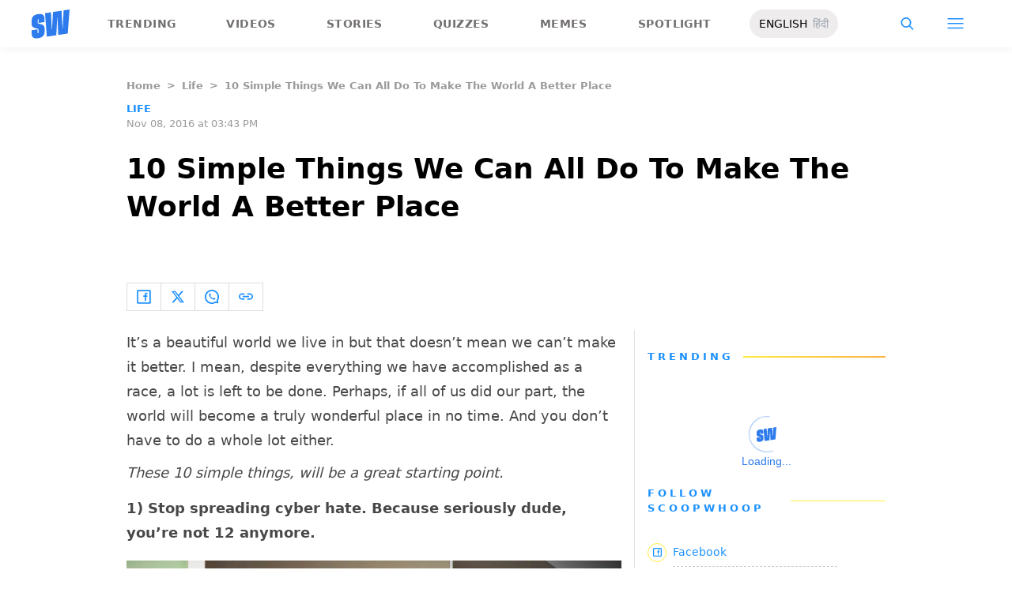

--- FILE ---
content_type: text/html; charset=utf-8
request_url: https://www.google.com/recaptcha/api2/aframe
body_size: 268
content:
<!DOCTYPE HTML><html><head><meta http-equiv="content-type" content="text/html; charset=UTF-8"></head><body><script nonce="RWBYa3OaPT5PWVxy4EYrsQ">/** Anti-fraud and anti-abuse applications only. See google.com/recaptcha */ try{var clients={'sodar':'https://pagead2.googlesyndication.com/pagead/sodar?'};window.addEventListener("message",function(a){try{if(a.source===window.parent){var b=JSON.parse(a.data);var c=clients[b['id']];if(c){var d=document.createElement('img');d.src=c+b['params']+'&rc='+(localStorage.getItem("rc::a")?sessionStorage.getItem("rc::b"):"");window.document.body.appendChild(d);sessionStorage.setItem("rc::e",parseInt(sessionStorage.getItem("rc::e")||0)+1);localStorage.setItem("rc::h",'1769734164895');}}}catch(b){}});window.parent.postMessage("_grecaptcha_ready", "*");}catch(b){}</script></body></html>

--- FILE ---
content_type: image/svg+xml
request_url: https://www.scoopwhoop.com/_next/static/media/hamburgerWithDownArrow.42776837.svg
body_size: 337
content:
<svg width="20" height="31" fill="currentColor" xmlns="http://www.w3.org/2000/svg">
      <path
        fill="#FFB341"
        d="M0 0h20v1.704H0zM0 6.817h20v1.704H0zM0 13.635h20v1.704H0z"
      />
      <path
        d="M9.5 30.375l6.495-7.031H3.005L9.5 30.375z"
        fill="url(#popup_nav)"
      />
      <defs>
        <linearGradient
          id="popup_nav"
          x1="4.813"
          y1="18.188"
          x2="13.25"
          y2="30.375"
          gradientUnits="userSpaceOnUse"
        >
          <stop stop-color="#FFB341" />
          <stop offset="1" stop-color="#FF2272" />
        </linearGradient>
      </defs>
</svg>

--- FILE ---
content_type: application/javascript; charset=utf-8
request_url: https://fundingchoicesmessages.google.com/f/AGSKWxWyhEqKjggMq06X1-Y1HCuSII8dXH1v0QDq-J64WHfg-3D8a7aGecJGlDrsoSqZ_XCG86AfEvS9cQ3PM-cwqm2-A_8QAxJNQnHr13KPTY1cATKDed6bBvkUuW5zgLE1bfhSjYHr17XL_WY2lz4R6FRG0gbgo_1H4EQG4Zvrf_v6imFb_XetDMMR3UnI/_-ad-resize-_advertisementtxt_/clickunder./ad_topgray2./adnexus-
body_size: -1283
content:
window['736c7e7d-6442-4a13-857e-a01123c69cba'] = true;